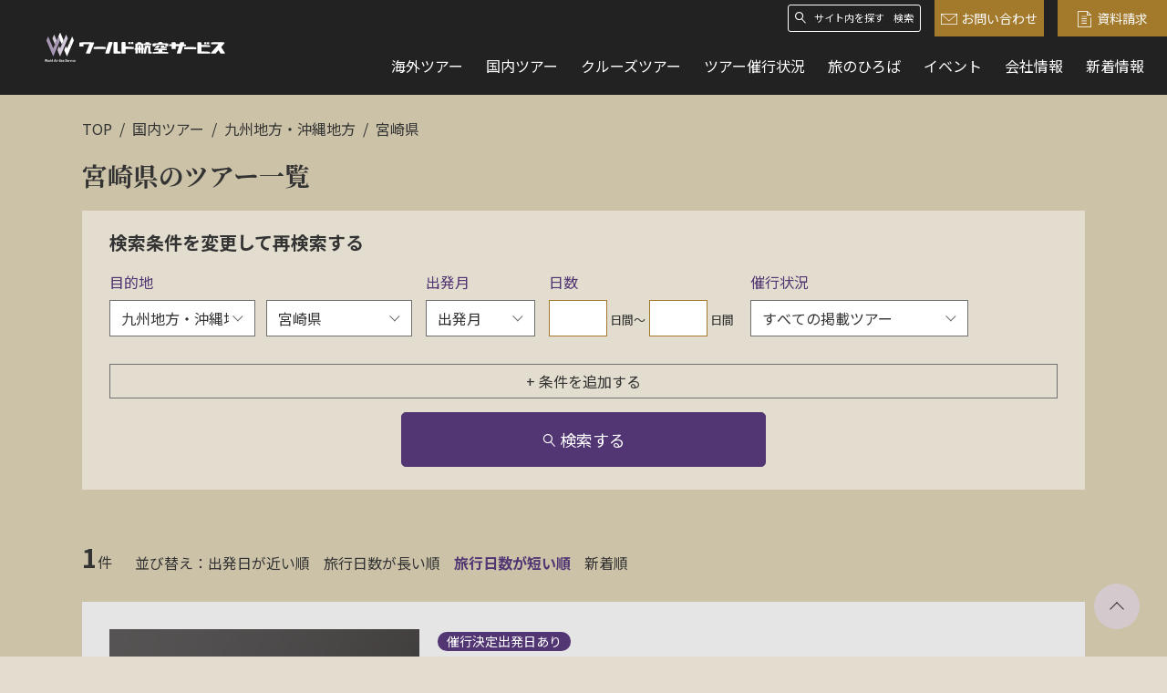

--- FILE ---
content_type: text/html; charset=UTF-8
request_url: https://www.wastours.jp/tour/japan/area/kyusyu-okinawa/t-miyagi-kyusyu-okinawa/?schedule_sort=asc
body_size: 11254
content:
<!DOCTYPE html>
<html lang="ja" dir="ltr">
<head>
	<head prefix="og: http://ogp.me/ns# article: http://ogp.me/ns/article#">
		<meta charset="utf-8">
		<!-- Google Tag Manager -->
		<script>(function(w,d,s,l,i){w[l]=w[l]||[];w[l].push({'gtm.start':
		new Date().getTime(),event:'gtm.js'});var f=d.getElementsByTagName(s)[0],
		j=d.createElement(s),dl=l!='dataLayer'?'&l='+l:'';j.async=true;j.src=
		'https://www.googletagmanager.com/gtm.js?id='+i+dl;f.parentNode.insertBefore(j,f);
		})(window,document,'script','dataLayer','GTM-KTZDH2Z');</script>
		<!-- End Google Tag Manager -->
		<title>宮崎県のツアー・旅行を探す｜ワールド航空サービス</title>
		<meta name="viewport" content="width=device-width,initial-scale=1.0">
		<meta name="format-detection" content="telephone=no">
		<meta http-equiv="X-UA-Compatible" content="IE=Edge">
		<link href="https://fonts.googleapis.com/css2?family=Noto+Sans+JP:wght@400;500;700&family=Noto+Serif+JP:wght@700&display=swap" rel="stylesheet">
		<meta name='robots' content='index, follow, max-image-preview:large, max-snippet:-1, max-video-preview:-1' />

	<!-- This site is optimized with the Yoast SEO plugin v19.14 - https://yoast.com/wordpress/plugins/seo/ -->
	<meta name="description" content="宮崎県 のツアー・旅行をお探しの方はこちらから。ワールド航空サービスは、旅好きの皆様へ「上質の旅」をお届けしています。プロが企画する、深みのある国内旅行をお楽しみください。" />
	<meta name="robots" content="index, follow, max-snippet:-1, max-image-preview:large, max-video-preview:-1" />
	<meta property="og:locale" content="ja_JP" />
	<meta property="og:type" content="article" />
	<meta property="og:title" content="宮崎県 ツアー・旅行を探す | ワールド航空サービス" />
	<meta property="og:description" content="宮崎県 のツアー・旅行をお探しの方はこちらから。ワールド航空サービスは、旅好きの皆様へ「上質の旅」をお届けしています。プロが企画する、深みのある国内旅行をお楽しみください。" />
	<meta property="og:url" content="https://www.wastours.jp/tour/japan/area/kyusyu-okinawa/t-miyagi-kyusyu-okinawa/" />
	<meta property="og:site_name" content="ワールド航空サービス" />
	<meta property="og:image" content="https://www.wastours.jp/wp-content/uploads/2022/04/og.png" />
	<meta property="og:image:width" content="1200" />
	<meta property="og:image:height" content="630" />
	<meta property="og:image:type" content="image/png" />
	<meta name="twitter:card" content="summary_large_image" />
	<script type="application/ld+json" class="yoast-schema-graph">{"@context":"https://schema.org","@graph":[{"@type":"CollectionPage","@id":"https://www.wastours.jp/tour/japan/area/kyusyu-okinawa/t-miyagi-kyusyu-okinawa/","url":"https://www.wastours.jp/tour/japan/area/kyusyu-okinawa/t-miyagi-kyusyu-okinawa/","name":"宮崎県 ツアー・旅行を探す | ワールド航空サービス","isPartOf":{"@id":"https://www.wastours.jp/#website"},"primaryImageOfPage":{"@id":"https://www.wastours.jp/tour/japan/area/kyusyu-okinawa/t-miyagi-kyusyu-okinawa/#primaryimage"},"image":{"@id":"https://www.wastours.jp/tour/japan/area/kyusyu-okinawa/t-miyagi-kyusyu-okinawa/#primaryimage"},"thumbnailUrl":"https://www.wastours.jp/wp-content/uploads/2025/09/SUSHI01-scaled-e1756887871511.jpg","description":"宮崎県 のツアー・旅行をお探しの方はこちらから。ワールド航空サービスは、旅好きの皆様へ「上質の旅」をお届けしています。プロが企画する、深みのある国内旅行をお楽しみください。","breadcrumb":{"@id":"https://www.wastours.jp/tour/japan/area/kyusyu-okinawa/t-miyagi-kyusyu-okinawa/#breadcrumb"},"inLanguage":"ja"},{"@type":"ImageObject","inLanguage":"ja","@id":"https://www.wastours.jp/tour/japan/area/kyusyu-okinawa/t-miyagi-kyusyu-okinawa/#primaryimage","url":"https://www.wastours.jp/wp-content/uploads/2025/09/SUSHI01-scaled-e1756887871511.jpg","contentUrl":"https://www.wastours.jp/wp-content/uploads/2025/09/SUSHI01-scaled-e1756887871511.jpg","width":2560,"height":1235},{"@type":"BreadcrumbList","@id":"https://www.wastours.jp/tour/japan/area/kyusyu-okinawa/t-miyagi-kyusyu-okinawa/#breadcrumb","itemListElement":[{"@type":"ListItem","position":3,"name":"ホーム","item":"https://www.wastours.jp/"},{"@type":"ListItem","position":"2","name":"会社情報","item":"https://www.wastours.jp/corporate/"},{"@type":"ListItem","position":"3","name":"採用情報","item":"https://www.wastours.jp/corporate/recruit/"},{"@type":"ListItem","position":4,"name":"国内ツアー","item":"https://www.wastours.jp/tour/japan/"},{"@type":"ListItem","position":5,"name":"九州地方・沖縄地方","item":"https://www.wastours.jp/tour/japan/area/kyusyu-okinawa/"},{"@type":"ListItem","position":6,"name":"宮崎県"}]},{"@type":"WebSite","@id":"https://www.wastours.jp/#website","url":"https://www.wastours.jp/","name":"ワールド航空サービス","description":"ワールド航空サービスは、旅好きの皆様へ「上質の旅」をお届けしています。プロが企画する、深みのある海外・国内旅行をお楽しみください。","potentialAction":[{"@type":"SearchAction","target":{"@type":"EntryPoint","urlTemplate":"https://www.wastours.jp/?s={search_term_string}"},"query-input":"required name=search_term_string"}],"inLanguage":"ja"}]}</script>
	<!-- / Yoast SEO plugin. -->


<link rel='dns-prefetch' href='//www.wastours.jp' />
<script type="text/javascript">
window._wpemojiSettings = {"baseUrl":"https:\/\/s.w.org\/images\/core\/emoji\/14.0.0\/72x72\/","ext":".png","svgUrl":"https:\/\/s.w.org\/images\/core\/emoji\/14.0.0\/svg\/","svgExt":".svg","source":{"concatemoji":"https:\/\/www.wastours.jp\/wp-includes\/js\/wp-emoji-release.min.js?ver=6.1.9"}};
/*! This file is auto-generated */
!function(e,a,t){var n,r,o,i=a.createElement("canvas"),p=i.getContext&&i.getContext("2d");function s(e,t){var a=String.fromCharCode,e=(p.clearRect(0,0,i.width,i.height),p.fillText(a.apply(this,e),0,0),i.toDataURL());return p.clearRect(0,0,i.width,i.height),p.fillText(a.apply(this,t),0,0),e===i.toDataURL()}function c(e){var t=a.createElement("script");t.src=e,t.defer=t.type="text/javascript",a.getElementsByTagName("head")[0].appendChild(t)}for(o=Array("flag","emoji"),t.supports={everything:!0,everythingExceptFlag:!0},r=0;r<o.length;r++)t.supports[o[r]]=function(e){if(p&&p.fillText)switch(p.textBaseline="top",p.font="600 32px Arial",e){case"flag":return s([127987,65039,8205,9895,65039],[127987,65039,8203,9895,65039])?!1:!s([55356,56826,55356,56819],[55356,56826,8203,55356,56819])&&!s([55356,57332,56128,56423,56128,56418,56128,56421,56128,56430,56128,56423,56128,56447],[55356,57332,8203,56128,56423,8203,56128,56418,8203,56128,56421,8203,56128,56430,8203,56128,56423,8203,56128,56447]);case"emoji":return!s([129777,127995,8205,129778,127999],[129777,127995,8203,129778,127999])}return!1}(o[r]),t.supports.everything=t.supports.everything&&t.supports[o[r]],"flag"!==o[r]&&(t.supports.everythingExceptFlag=t.supports.everythingExceptFlag&&t.supports[o[r]]);t.supports.everythingExceptFlag=t.supports.everythingExceptFlag&&!t.supports.flag,t.DOMReady=!1,t.readyCallback=function(){t.DOMReady=!0},t.supports.everything||(n=function(){t.readyCallback()},a.addEventListener?(a.addEventListener("DOMContentLoaded",n,!1),e.addEventListener("load",n,!1)):(e.attachEvent("onload",n),a.attachEvent("onreadystatechange",function(){"complete"===a.readyState&&t.readyCallback()})),(e=t.source||{}).concatemoji?c(e.concatemoji):e.wpemoji&&e.twemoji&&(c(e.twemoji),c(e.wpemoji)))}(window,document,window._wpemojiSettings);
</script>
<style type="text/css">
img.wp-smiley,
img.emoji {
	display: inline !important;
	border: none !important;
	box-shadow: none !important;
	height: 1em !important;
	width: 1em !important;
	margin: 0 0.07em !important;
	vertical-align: -0.1em !important;
	background: none !important;
	padding: 0 !important;
}
</style>
	<link rel='stylesheet' id='wp-block-library-css' href='https://www.wastours.jp/wp-includes/css/dist/block-library/style.min.css?ver=6.1.9' type='text/css' media='all' />
<link rel='stylesheet' id='classic-theme-styles-css' href='https://www.wastours.jp/wp-includes/css/classic-themes.min.css?ver=1' type='text/css' media='all' />
<style id='global-styles-inline-css' type='text/css'>
body{--wp--preset--color--black: #000000;--wp--preset--color--cyan-bluish-gray: #abb8c3;--wp--preset--color--white: #ffffff;--wp--preset--color--pale-pink: #f78da7;--wp--preset--color--vivid-red: #cf2e2e;--wp--preset--color--luminous-vivid-orange: #ff6900;--wp--preset--color--luminous-vivid-amber: #fcb900;--wp--preset--color--light-green-cyan: #7bdcb5;--wp--preset--color--vivid-green-cyan: #00d084;--wp--preset--color--pale-cyan-blue: #8ed1fc;--wp--preset--color--vivid-cyan-blue: #0693e3;--wp--preset--color--vivid-purple: #9b51e0;--wp--preset--gradient--vivid-cyan-blue-to-vivid-purple: linear-gradient(135deg,rgba(6,147,227,1) 0%,rgb(155,81,224) 100%);--wp--preset--gradient--light-green-cyan-to-vivid-green-cyan: linear-gradient(135deg,rgb(122,220,180) 0%,rgb(0,208,130) 100%);--wp--preset--gradient--luminous-vivid-amber-to-luminous-vivid-orange: linear-gradient(135deg,rgba(252,185,0,1) 0%,rgba(255,105,0,1) 100%);--wp--preset--gradient--luminous-vivid-orange-to-vivid-red: linear-gradient(135deg,rgba(255,105,0,1) 0%,rgb(207,46,46) 100%);--wp--preset--gradient--very-light-gray-to-cyan-bluish-gray: linear-gradient(135deg,rgb(238,238,238) 0%,rgb(169,184,195) 100%);--wp--preset--gradient--cool-to-warm-spectrum: linear-gradient(135deg,rgb(74,234,220) 0%,rgb(151,120,209) 20%,rgb(207,42,186) 40%,rgb(238,44,130) 60%,rgb(251,105,98) 80%,rgb(254,248,76) 100%);--wp--preset--gradient--blush-light-purple: linear-gradient(135deg,rgb(255,206,236) 0%,rgb(152,150,240) 100%);--wp--preset--gradient--blush-bordeaux: linear-gradient(135deg,rgb(254,205,165) 0%,rgb(254,45,45) 50%,rgb(107,0,62) 100%);--wp--preset--gradient--luminous-dusk: linear-gradient(135deg,rgb(255,203,112) 0%,rgb(199,81,192) 50%,rgb(65,88,208) 100%);--wp--preset--gradient--pale-ocean: linear-gradient(135deg,rgb(255,245,203) 0%,rgb(182,227,212) 50%,rgb(51,167,181) 100%);--wp--preset--gradient--electric-grass: linear-gradient(135deg,rgb(202,248,128) 0%,rgb(113,206,126) 100%);--wp--preset--gradient--midnight: linear-gradient(135deg,rgb(2,3,129) 0%,rgb(40,116,252) 100%);--wp--preset--duotone--dark-grayscale: url('#wp-duotone-dark-grayscale');--wp--preset--duotone--grayscale: url('#wp-duotone-grayscale');--wp--preset--duotone--purple-yellow: url('#wp-duotone-purple-yellow');--wp--preset--duotone--blue-red: url('#wp-duotone-blue-red');--wp--preset--duotone--midnight: url('#wp-duotone-midnight');--wp--preset--duotone--magenta-yellow: url('#wp-duotone-magenta-yellow');--wp--preset--duotone--purple-green: url('#wp-duotone-purple-green');--wp--preset--duotone--blue-orange: url('#wp-duotone-blue-orange');--wp--preset--font-size--small: 13px;--wp--preset--font-size--medium: 20px;--wp--preset--font-size--large: 36px;--wp--preset--font-size--x-large: 42px;--wp--preset--spacing--20: 0.44rem;--wp--preset--spacing--30: 0.67rem;--wp--preset--spacing--40: 1rem;--wp--preset--spacing--50: 1.5rem;--wp--preset--spacing--60: 2.25rem;--wp--preset--spacing--70: 3.38rem;--wp--preset--spacing--80: 5.06rem;}:where(.is-layout-flex){gap: 0.5em;}body .is-layout-flow > .alignleft{float: left;margin-inline-start: 0;margin-inline-end: 2em;}body .is-layout-flow > .alignright{float: right;margin-inline-start: 2em;margin-inline-end: 0;}body .is-layout-flow > .aligncenter{margin-left: auto !important;margin-right: auto !important;}body .is-layout-constrained > .alignleft{float: left;margin-inline-start: 0;margin-inline-end: 2em;}body .is-layout-constrained > .alignright{float: right;margin-inline-start: 2em;margin-inline-end: 0;}body .is-layout-constrained > .aligncenter{margin-left: auto !important;margin-right: auto !important;}body .is-layout-constrained > :where(:not(.alignleft):not(.alignright):not(.alignfull)){max-width: var(--wp--style--global--content-size);margin-left: auto !important;margin-right: auto !important;}body .is-layout-constrained > .alignwide{max-width: var(--wp--style--global--wide-size);}body .is-layout-flex{display: flex;}body .is-layout-flex{flex-wrap: wrap;align-items: center;}body .is-layout-flex > *{margin: 0;}:where(.wp-block-columns.is-layout-flex){gap: 2em;}.has-black-color{color: var(--wp--preset--color--black) !important;}.has-cyan-bluish-gray-color{color: var(--wp--preset--color--cyan-bluish-gray) !important;}.has-white-color{color: var(--wp--preset--color--white) !important;}.has-pale-pink-color{color: var(--wp--preset--color--pale-pink) !important;}.has-vivid-red-color{color: var(--wp--preset--color--vivid-red) !important;}.has-luminous-vivid-orange-color{color: var(--wp--preset--color--luminous-vivid-orange) !important;}.has-luminous-vivid-amber-color{color: var(--wp--preset--color--luminous-vivid-amber) !important;}.has-light-green-cyan-color{color: var(--wp--preset--color--light-green-cyan) !important;}.has-vivid-green-cyan-color{color: var(--wp--preset--color--vivid-green-cyan) !important;}.has-pale-cyan-blue-color{color: var(--wp--preset--color--pale-cyan-blue) !important;}.has-vivid-cyan-blue-color{color: var(--wp--preset--color--vivid-cyan-blue) !important;}.has-vivid-purple-color{color: var(--wp--preset--color--vivid-purple) !important;}.has-black-background-color{background-color: var(--wp--preset--color--black) !important;}.has-cyan-bluish-gray-background-color{background-color: var(--wp--preset--color--cyan-bluish-gray) !important;}.has-white-background-color{background-color: var(--wp--preset--color--white) !important;}.has-pale-pink-background-color{background-color: var(--wp--preset--color--pale-pink) !important;}.has-vivid-red-background-color{background-color: var(--wp--preset--color--vivid-red) !important;}.has-luminous-vivid-orange-background-color{background-color: var(--wp--preset--color--luminous-vivid-orange) !important;}.has-luminous-vivid-amber-background-color{background-color: var(--wp--preset--color--luminous-vivid-amber) !important;}.has-light-green-cyan-background-color{background-color: var(--wp--preset--color--light-green-cyan) !important;}.has-vivid-green-cyan-background-color{background-color: var(--wp--preset--color--vivid-green-cyan) !important;}.has-pale-cyan-blue-background-color{background-color: var(--wp--preset--color--pale-cyan-blue) !important;}.has-vivid-cyan-blue-background-color{background-color: var(--wp--preset--color--vivid-cyan-blue) !important;}.has-vivid-purple-background-color{background-color: var(--wp--preset--color--vivid-purple) !important;}.has-black-border-color{border-color: var(--wp--preset--color--black) !important;}.has-cyan-bluish-gray-border-color{border-color: var(--wp--preset--color--cyan-bluish-gray) !important;}.has-white-border-color{border-color: var(--wp--preset--color--white) !important;}.has-pale-pink-border-color{border-color: var(--wp--preset--color--pale-pink) !important;}.has-vivid-red-border-color{border-color: var(--wp--preset--color--vivid-red) !important;}.has-luminous-vivid-orange-border-color{border-color: var(--wp--preset--color--luminous-vivid-orange) !important;}.has-luminous-vivid-amber-border-color{border-color: var(--wp--preset--color--luminous-vivid-amber) !important;}.has-light-green-cyan-border-color{border-color: var(--wp--preset--color--light-green-cyan) !important;}.has-vivid-green-cyan-border-color{border-color: var(--wp--preset--color--vivid-green-cyan) !important;}.has-pale-cyan-blue-border-color{border-color: var(--wp--preset--color--pale-cyan-blue) !important;}.has-vivid-cyan-blue-border-color{border-color: var(--wp--preset--color--vivid-cyan-blue) !important;}.has-vivid-purple-border-color{border-color: var(--wp--preset--color--vivid-purple) !important;}.has-vivid-cyan-blue-to-vivid-purple-gradient-background{background: var(--wp--preset--gradient--vivid-cyan-blue-to-vivid-purple) !important;}.has-light-green-cyan-to-vivid-green-cyan-gradient-background{background: var(--wp--preset--gradient--light-green-cyan-to-vivid-green-cyan) !important;}.has-luminous-vivid-amber-to-luminous-vivid-orange-gradient-background{background: var(--wp--preset--gradient--luminous-vivid-amber-to-luminous-vivid-orange) !important;}.has-luminous-vivid-orange-to-vivid-red-gradient-background{background: var(--wp--preset--gradient--luminous-vivid-orange-to-vivid-red) !important;}.has-very-light-gray-to-cyan-bluish-gray-gradient-background{background: var(--wp--preset--gradient--very-light-gray-to-cyan-bluish-gray) !important;}.has-cool-to-warm-spectrum-gradient-background{background: var(--wp--preset--gradient--cool-to-warm-spectrum) !important;}.has-blush-light-purple-gradient-background{background: var(--wp--preset--gradient--blush-light-purple) !important;}.has-blush-bordeaux-gradient-background{background: var(--wp--preset--gradient--blush-bordeaux) !important;}.has-luminous-dusk-gradient-background{background: var(--wp--preset--gradient--luminous-dusk) !important;}.has-pale-ocean-gradient-background{background: var(--wp--preset--gradient--pale-ocean) !important;}.has-electric-grass-gradient-background{background: var(--wp--preset--gradient--electric-grass) !important;}.has-midnight-gradient-background{background: var(--wp--preset--gradient--midnight) !important;}.has-small-font-size{font-size: var(--wp--preset--font-size--small) !important;}.has-medium-font-size{font-size: var(--wp--preset--font-size--medium) !important;}.has-large-font-size{font-size: var(--wp--preset--font-size--large) !important;}.has-x-large-font-size{font-size: var(--wp--preset--font-size--x-large) !important;}
.wp-block-navigation a:where(:not(.wp-element-button)){color: inherit;}
:where(.wp-block-columns.is-layout-flex){gap: 2em;}
.wp-block-pullquote{font-size: 1.5em;line-height: 1.6;}
</style>
<link rel='stylesheet' id='style-css' href='https://www.wastours.jp/assets/css/style.css?ver=1.6.6' type='text/css' media='all' />
<script type='text/javascript' src='https://www.wastours.jp/wp-includes/js/jquery/jquery.min.js?ver=3.6.1' id='jquery-core-js'></script>
<script type='text/javascript' src='https://www.wastours.jp/wp-includes/js/jquery/jquery-migrate.min.js?ver=3.3.2' id='jquery-migrate-js'></script>
<link rel="https://api.w.org/" href="https://www.wastours.jp/wp-json/" /><link rel="alternate" type="application/json" href="https://www.wastours.jp/wp-json/wp/v2/area/54" /><link rel="EditURI" type="application/rsd+xml" title="RSD" href="https://www.wastours.jp/xmlrpc.php?rsd" />
<link rel="wlwmanifest" type="application/wlwmanifest+xml" href="https://www.wastours.jp/wp-includes/wlwmanifest.xml" />
<meta name="generator" content="WordPress 6.1.9" />
		<link rel="apple-touch-icon" sizes="120x120" href="https://www.wastours.jp/apple-touch-icon-120x120.png">
		<link rel="apple-touch-icon" sizes="152x152" href="https://www.wastours.jp/apple-touch-icon-152x152.png">
		<link rel="apple-touch-icon" sizes="180x180" href="https://www.wastours.jp/apple-touch-icon-180x180.png">
		<link rel="mask-icon" href="https://www.wastours.jp/mask-icon.svg" color="#000000">
		<link rel="manifest" href="https://www.wastours.jp/manifest.json">
		<meta name="msapplication-TileColor" content="#000000">
		<meta name="msapplication-TileImage" content="/mstile-144x144.png">
		<link rel="canonical" href="https://www.wastours.jp/tour/japan/area/kyusyu-okinawa/t-miyagi-kyusyu-okinawa/?schedule_sort=asc" />
		<script src="https://asset.c-rings.net/script/cr_web_access-2.0.0.min.js" type="text/javascript"></script>
			</head>
<body>
<!-- Google Tag Manager (noscript) -->
<noscript><iframe src="https://www.googletagmanager.com/ns.html?id=GTM-KTZDH2Z"
height="0" width="0" style="display:none;visibility:hidden"></iframe></noscript>
<!-- End Google Tag Manager (noscript) -->
<div id="top" class="l-page">
	<header role="banner" class="l-header">
		<div class="l-header__row">
			<h1 class="l-header__ci"><a href="https://www.wastours.jp/"><img loading="lazy" src="https://www.wastours.jp/assets/images/logo.svg" alt="ワールド航空サービス" width="235" height="42"></a></h1>
			<div class="l-header__column u-pc">
				<div class="l-header__util">
					<div class="p-search -header">
						<form action="https://www.wastours.jp/" method="get" class="p-search__form">
							<input name="s" type="text" placeholder="サイト内を探す" class="p-search__text">
							<button type="submit" class="p-search__button">検索</button>
							<i class="icon-font icon-font-icon_search" aria-hidden="true"></i>
						</form>
					</div>
					<div class="l-header__sub">
						<ul class="l-header__subList">
							<li class="l-header__subItem -button"><a href="https://www.wastours.jp/contact/" class="c-button -primary"><i class="icon-font icon-font-icon_mail" aria-hidden="true"></i>お問い合わせ</a></li>
							<li class="l-header__subItem -button"><a href="https://www.wastours.jp/pamphlet/" class="c-button -primary"><i class="icon-font icon-font-icon_document" aria-hidden="true"></i>資料請求</a></li>
						</ul>
					</div>
				</div>
				<nav class="l-global">
					<ul class="l-global__list">
						<li class="l-global__item"><a href="https://www.wastours.jp/tour/abroad/" class="l-global__link u-link">海外ツアー</a></li>
						<li class="l-global__item"><a href="https://www.wastours.jp/tour/japan/" class="l-global__link u-link">国内ツアー</a></li>
						<li class="l-global__item"><a href="https://www.wastours.jp/cruise/" class="l-global__link u-link">クルーズツアー</a></li>
						<li class="l-global__item"><a href="https://www.wastours.jp/held/" class="l-global__link u-link">ツアー催行状況</a></li>
						<li class="l-global__item"><a href="https://www.wastours.jp/contents/" class="l-global__link u-link">旅のひろば</a></li>
						<li class="l-global__item"><a href="https://www.wastours.jp/event/" class="l-global__link u-link">イベント</a></li>
						<li class="l-global__item"><a href="https://www.wastours.jp/corporate/" class="l-global__link u-link">会社情報</a></li>
						<li class="l-global__item"><a href="https://www.wastours.jp/news/" class="l-global__link u-link">新着情報</a></li>
						<li class="l-global__item -button"><a href="https://www.wastours.jp/contact/" class="c-button -primary"><i class="icon-font icon-font-icon_mail" aria-hidden="true"></i>お問い合わせ</a></li>
					</ul>
				</nav>
			</div>
			<div class="l-header__column u-sp">
				<div class="l-header__link">
					<ul class="l-header__linkList">
						<li class="l-header__linkItem"><a href="https://www.wastours.jp/contact/" class="l-header__linkText"><i class="icon-font icon-font-icon_mail" aria-hidden="true"></i>問合せ</a></li>
						<li class="l-header__linkItem"><a href="tel:0335014111" class="l-header__linkText"><i class="icon-font icon-font-icon_tel" aria-hidden="true"></i>お電話</a></li>
						<li class="l-header__linkItem">
							<button role="tab" aria-expanded="false" aria-selected="false" aria-controls="global" class="l-header__menu js-menu-toggle"><span class="l-header__menuBlock"><i></i><i></i><i></i></span><span class="-close">メニュー</span><span class="-open">閉じる</span></button>
						</li>
					</ul>
				</div>
				<nav class="l-global" id="global" aria-hidden="true">
					<ul class="l-global__list">
						<li class="l-global__item"><a href="https://www.wastours.jp/tour/abroad/" class="l-global__link">海外ツアー</a></li>
						<li class="l-global__item"><a href="https://www.wastours.jp/tour/japan/" class="l-global__link">国内ツアー</a></li>
						<li class="l-global__item"><a href="https://www.wastours.jp/cruise/" class="l-global__link u-link">クルーズツアー</a></li>
						<li class="l-global__item"><a href="https://www.wastours.jp/held/" class="l-global__link u-link">ツアー催行状況</a></li>
						<li class="l-global__item"><a href="https://www.wastours.jp/contents/" class="l-global__link">旅のひろば</a></li>
						<li class="l-global__item"><a href="https://www.wastours.jp/event/" class="l-global__link">イベント</a></li>
						<li class="l-global__item"><a href="https://www.wastours.jp/news/" class="l-global__link">新着情報</a></li>
						<li class="l-global__item"><a href="https://www.wastours.jp/corporate/" class="l-global__link">会社情報</a></li>
					</ul>
					<ul class="l-global__action">
						<li class="l-global__actionItem"><a href="https://www.wastours.jp/contact/" class="c-button -primary"><i class="icon-font icon-font-icon_mail" aria-hidden="true"></i>お問い合わせ</a></li>
						<li class="l-global__actionItem"><a href="https://www.wastours.jp/pamphlet/" class="c-button -primary"><i class="icon-font icon-font-icon_document" aria-hidden="true"></i>資料請求</a></li>
						<li class="l-global__actionItem"><a href="tel:0335014111" class="c-button -main -invert"><i class="icon-font icon-font-icon_tel-outline" aria-hidden="true"></i>電話にてお問い合わせ</a></li>
					</ul>
					<div class="p-search -header">
						<form action="https://www.wastours.jp/" method="get" class="p-search__form">
							<input name="s" type="text" placeholder="サイト内を探す" class="p-search__text">
							<button type="submit" class="p-search__button">検索</button>
							<i class="icon-font icon-font-icon_search" aria-hidden="true"></i>
						</form>
					</div>
				</nav>
			</div>
		</div>
		<div class="l-header__nav u-sp">
			<ul class="l-header__navList">
				<li class="l-header__navItem"><a href="https://www.wastours.jp/tour/abroad/" class="l-header__navLink">海外ツアー</a></li>
				<li class="l-header__navItem"><a href="https://www.wastours.jp/tour/japan/" class="l-header__navLink">国内ツアー</a></li>
			</ul>
		</div>
	</header>	<main role="main">
		<div class="p-background">
			<div class="l-container">
					<div class="l-breadcrumb">
		<ul class="l-breadcrumb__list">
			<li class="l-breadcrumb__item"><a href="https://www.wastours.jp/">TOP</a></li>
<li class="l-breadcrumb__item"><a href="https://www.wastours.jp/tour/japan/">国内ツアー</a></li>
<li class="l-breadcrumb__item"><a href="https://www.wastours.jp/tour/japan/area/kyusyu-okinawa/">九州地方・沖縄地方</a></li>
<li class="l-breadcrumb__item"><span>宮崎県</span></li>		</ul>
	</div>
				<h1 class="c-heading -search">宮崎県のツアー一覧</h1>
										<form action="https://www.wastours.jp/tour/japan_search/" method="get">
	<input type="hidden" name="departure_sort" value="asc">
	<div class="p-research js-research">
		<h2 class="p-research__title">検索条件を変更して再検索する</h2>
		<div class="p-research__block">
			<div class="p-research__row">
				<div class="p-research__column">
					<h3 class="p-research__category">目的地</h3>
					<div class="p-research__controls">
						<div class="c-select -large">
							<select name="area" id="js_area">
								<option value="">エリア</option>
																<option value="2">北海道地方</option>
																<option value="4">東北地方</option>
																<option value="11">関東地方</option>
																<option value="19">中部地方</option>
																<option value="29">関西地方</option>
																<option value="37">中国地方</option>
																<option value="43">四国地方</option>
																<option value="48" selected="selected">九州地方・沖縄地方</option>
																<option value="179">鉄道の旅</option>
																<option value="180">クルーズの旅</option>
															</select>
						</div>
												<div class="c-select -large">
							<select name="area2" id="js_area2">
								<option value="">都道府県</option>
<optgroup label="北海道地方" class="-odd">								<option value="3">北海道</option>
</optgroup><optgroup label="東北地方" class="-even">								<option value="5">青森県</option>
								<option value="8">秋田県</option>
								<option value="6">岩手県</option>
								<option value="9">山形県</option>
								<option value="7">宮城県</option>
								<option value="10">福島県</option>
</optgroup><optgroup label="関東地方" class="-even">								<option value="17">東京都</option>
</optgroup><optgroup label="東京都" class="-odd">								<option value="188">小笠原諸島</option>
								<option value="18">神奈川県</option>
								<option value="16">千葉県</option>
								<option value="12">茨城県</option>
								<option value="13">栃木県</option>
								<option value="14">群馬県</option>
</optgroup><optgroup label="中部地方" class="-odd">								<option value="28">愛知県</option>
								<option value="26">岐阜県</option>
								<option value="27">静岡県</option>
								<option value="25">長野県</option>
								<option value="20">新潟県</option>
								<option value="21">富山県</option>
								<option value="22">石川県</option>
</optgroup><optgroup label="関西地方" class="-even">								<option value="33">大阪府</option>
								<option value="32">京都府</option>
								<option value="34">兵庫県</option>
								<option value="35">奈良県</option>
								<option value="31">滋賀県</option>
								<option value="36">和歌山県</option>
								<option value="30">三重県</option>
</optgroup><optgroup label="中国地方" class="-odd">								<option value="41">広島県</option>
								<option value="40">岡山県</option>
								<option value="42">山口県</option>
								<option value="39">島根県</option>
</optgroup><optgroup label="四国地方" class="-odd">								<option value="45">香川県</option>
								<option value="44">徳島県</option>
								<option value="46">愛媛県</option>
								<option value="47">高知県</option>
</optgroup><optgroup label="九州地方・沖縄地方" class="-odd">								<option value="49">福岡県</option>
								<option value="50">佐賀県</option>
								<option value="51">長崎県</option>
								<option value="53">大分県</option>
								<option value="52">熊本県</option>
								<option value="54" selected="selected">宮崎県</option>
								<option value="55">鹿児島県</option>
								<option value="56">沖縄県</option>
</optgroup>							</select>
						</div>
					</div>
					<!-- /.p-research__column -->
					<script type="text/javascript">
						jQuery(function($){
							$('#js_area').change(function() {
								// 選択されているvalue属性値を取り出す
								var val = $(this).val();
								$.ajax({
									type: 'POST',
									url: ad_url.ajax_url,
									dataType: 'html',
									data: {
										'action': 'get_area2_data_ajax_php',
										'term_id': val,
//									'nonce': '//'
									}
								}).done(function(data){
									$("#js_area2").html(data);
								});
							});
						});
					</script>
				</div>
				<div class="p-research__column">
					<h3 class="p-research__category">出発月</h3>
					<div class="p-research__controls">
						<div class="c-select -medium">
							<select name="start_date">
								<option value="">出発月</option>
																<option value="202601">01月</option>
																<option value="202602">02月</option>
																<option value="202603">03月</option>
																<option value="202604">04月</option>
																<option value="202605">05月</option>
																<option value="202606">06月</option>
																<option value="202607">07月</option>
																<option value="202608">08月</option>
																<option value="202609">09月</option>
																<option value="202610">10月</option>
																<option value="202611">11月</option>
																<option value="202612">12月</option>
																<option value="after202701">2027年01月以降</option>
															</select>
						</div>
					</div>
					<!-- /.p-research__column -->
				</div>
				<div class="p-research__column">
					<h3 class="p-research__category">日数</h3>
					<div class="p-research__controls">
						<div class="c-text -small"><input type="text" name="tour_date_low" value=""><span class="c-text__unit">日間〜</span></div>
						<div class="c-text -small"><input type="text" name="tour_date_high" value=""><span class="c-text__unit">日間</span></div>
					</div>
					<!-- /.p-research__column -->
				</div>
				<div class="p-research__column">
					<h3 class="p-research__category">催行状況</h3>
					<div class="p-research__controls">
						<div class="c-select">
							<select name="status">
								<option value="na">すべての掲載ツアー</option>
								<option value="all">催行決定/催行間近のツアー</option>
								<option value="held">催行決定</option>
								<option value="few-left">催行決定/残席わずか</option>
								<option value="wait-cancel">催行決定/キャンセル待ち</option>
								<option value="please-contact">催行決定/要問い合わせ</option>
								<option value="soon">催行間近</option>
							</select>
						</div>
					</div>
					<!-- /.p-research__column -->
				</div>
				<!-- /.p-research__row -->
			</div>
			<!-- /.p-research__block -->
		</div>
		<div class="p-research__add">
			<button type="button" class="p-research__addButton js-research-toggle" role="tab" aria-expanded="false" aria-selected="false" aria-controls="research__add">+ 条件を追加する</button>
			<div class="p-research__addPanel" id="research__add" aria-hidden="true">
				<div class="p-research__addInner">
					
										<div class="p-condition__addInner">
						<h4 class="p-research__addTitle">目的</h4>
						<ul class="p-checkboxList">
															<li class="p-checkboxList__item"><label class="c-checkbox"><input type="checkbox" name="purpose[]" value="245"><span class="c-checkbox__text">特別企画・キャンペーン企画</span></label></li>
															<li class="p-checkboxList__item"><label class="c-checkbox"><input type="checkbox" name="purpose[]" value="307"><span class="c-checkbox__text">特集・ニッポンの南を旅する</span></label></li>
															<li class="p-checkboxList__item"><label class="c-checkbox"><input type="checkbox" name="purpose[]" value="63"><span class="c-checkbox__text">自然満喫</span></label></li>
															<li class="p-checkboxList__item"><label class="c-checkbox"><input type="checkbox" name="purpose[]" value="242"><span class="c-checkbox__text">自然を歩く旅</span></label></li>
															<li class="p-checkboxList__item"><label class="c-checkbox"><input type="checkbox" name="purpose[]" value="306"><span class="c-checkbox__text">年末年始の旅</span></label></li>
															<li class="p-checkboxList__item"><label class="c-checkbox"><input type="checkbox" name="purpose[]" value="226"><span class="c-checkbox__text">こだわりの宿・ホテル</span></label></li>
															<li class="p-checkboxList__item"><label class="c-checkbox"><input type="checkbox" name="purpose[]" value="237"><span class="c-checkbox__text">食を楽しむ</span></label></li>
															<li class="p-checkboxList__item"><label class="c-checkbox"><input type="checkbox" name="purpose[]" value="239"><span class="c-checkbox__text">鉄道・列車</span></label></li>
															<li class="p-checkboxList__item"><label class="c-checkbox"><input type="checkbox" name="purpose[]" value="248"><span class="c-checkbox__text">美術・工芸</span></label></li>
															<li class="p-checkboxList__item"><label class="c-checkbox"><input type="checkbox" name="purpose[]" value="190"><span class="c-checkbox__text">伝統文化</span></label></li>
															<li class="p-checkboxList__item"><label class="c-checkbox"><input type="checkbox" name="purpose[]" value="244"><span class="c-checkbox__text">歴史文化</span></label></li>
															<li class="p-checkboxList__item"><label class="c-checkbox"><input type="checkbox" name="purpose[]" value="238"><span class="c-checkbox__text">日本の祭り・伝統行事</span></label></li>
															<li class="p-checkboxList__item"><label class="c-checkbox"><input type="checkbox" name="purpose[]" value="243"><span class="c-checkbox__text">クルーズ</span></label></li>
													</ul>
					</div>
					
										<div class="p-condition__addInner">
					<h4 class="p-research__addTitle">こだわり条件</h4>
					<ul class="p-checkboxList">
												<li class="p-checkboxList__item"><label class="c-checkbox"><input type="checkbox" name="conditions[]" value="73"><span class="c-checkbox__text">同一ホテル3連泊以上</span></label></li>
												<li class="p-checkboxList__item"><label class="c-checkbox"><input type="checkbox" name="conditions[]" value="247"><span class="c-checkbox__text">4泊5日以上</span></label></li>
											</ul>
					</div>
										<button type="button" class="p-research__closeButton js-research-toggle -tour" role="tab" aria-expanded="false" aria-selected="false" aria-controls="research__add">- 条件を閉じる</button>
				</div>
			</div>
		</div>
		<p class="p-research__button"><button class="c-button -primary"><i class="icon-font icon-font-icon_search" aria-hidden="true"></i>検索する</button></p>
	</div>
</form>				<div class="p-sort">
					<div class="p-sort__row">
						<p class="p-sort__number"><span class="-number">1</span>件</p>
						<dl class="p-sort__list">
	<dt>並び替え：</dt>
	<dd><a href="https://www.wastours.jp/tour/japan/area/kyusyu-okinawa/t-miyagi-kyusyu-okinawa/?&departure_sort=asc">出発日が近い順</a></dd>
	<dd><a href="https://www.wastours.jp/tour/japan/area/kyusyu-okinawa/t-miyagi-kyusyu-okinawa/?&schedule_sort=desc">旅行日数が長い順</a></dd>
	<dd><a href="https://www.wastours.jp/tour/japan/area/kyusyu-okinawa/t-miyagi-kyusyu-okinawa/?&schedule_sort=asc" class="-active">旅行日数が短い順</a></dd>
	<dd><a href="https://www.wastours.jp/tour/japan/area/kyusyu-okinawa/t-miyagi-kyusyu-okinawa/?">新着順</a></dd>
</dl>					</div>
					<!-- /.p-sort -->
				</div>
								<div class="p-result">
					<div class="p-result__item">
	<a href="https://www.wastours.jp/tour/japan/538794/" class="p-result__link u-opacity -close-tour">
		<div class="p-result__row">
			<figure class="p-result__image"><img loading="lazy" src="https://www.wastours.jp/wp-content/uploads/2025/09/SUSHI01-scaled-e1756887871511-376x222.jpg" alt="鮨ガストロノミー　一心鮨 光洋と高千穂の旅【4日間】" width="360"></figure>
			<div class="p-result__body">
				<div class="p-tag">
											<div class="p-tag__status">
							<span class="has-held">催行決定出発日あり</span>
						</div>
																<ul class="p-tag__list">
															<li class="p-tag__item"><span class="p-tag__text">宮崎県</span></li>
															<li class="p-tag__item"><span class="p-tag__text">九州地方・沖縄地方</span></li>
													</ul>
									</div>
				<p class="p-result__tagline"><img src="https://www.wastours.jp/wp-content/uploads/2021/06/098319e35e11c05ef33367ed9830894e.png " width="70px" height="auto" style="margin-right:20px;"><span style=vertical-align:bottom;> 地方の美食学＋旅　特別編 </span></p>
				<h2 class="p-result__title">鮨ガストロノミー　一心鮨 光洋と高千穂の旅【4日間】</h2>
<p class="p-result__date">出発日：		1月20日（火）
		</p>				<div class="p-result__info">
					<div class="p-result__column">
													<p>旅行代金：￥265,000																																							</p>
											</div>
					<div class="p-result__column">
						<div class="p-result__row2">
							<div class="p-result__period">4日間</div>
							<p class="p-result__meeting"><i class="icon-font icon-font-icon_marker" aria-hidden="true"></i>羽田空港集合</p>
						</div>
						<p class="p-result__meet">※熊本空港合流/宮崎空港離団可能</p>						<p class="p-result__button"><span class="c-button -primary -arrow">ツアー詳細を見る</span></p>
					</div>
				</div>
			</div>
		</div>
	</a>
	<!-- /.p-result__item -->
</div>												<!-- /.p-result -->
									</div>
				<!-- /.l-container -->
			</div>
		</div>
		<div class="p-conversion" id="cv">
	<div class="l-container -small">
		<h2 class="p-conversion__title">お気軽にお問い合わせください</h2>
		<ul class="p-conversion__list">
			<li class="p-conversion__item"><a href="https://www.wastours.jp/contact/" class="c-button -primary"><i class="icon-font icon-font-icon_mail" aria-hidden="true"></i>お問い合わせ</a></li>
			<li class="p-conversion__item"><a href="https://www.wastours.jp/pamphlet/" class="c-button -primary"><i class="icon-font icon-font-icon_document" aria-hidden="true"></i>資料請求</a></li>
			<li class="p-conversion__item"><a href="https://www.wastours.jp/shop/" class="c-button -main"><i class="icon-font icon-font-icon_shop" aria-hidden="true"></i>店舗一覧</a></li>
		</ul>
		<div class="p-tel">
			<div class="p-tel__row">
				<div class="p-tel__intro">
					<h3 class="p-tel__title"><i class="icon-font icon-font-icon_tel" aria-hidden="true"></i>電話相談はこちら</h3>
					<p class="p-tel__info">受付時間：午前9:30～午後5:30</p>
				</div>
				<div class="p-tel__body">
					<dl class="p-tel__list">
						<div class="p-tel__item">
							<dt class="p-tel__city">東京</dt>
							<dd class="p-tel__number"><a href="tel:0335014111" class="p-tel__link">03-3501-4111</a></dd>
						</div>
						<div class="p-tel__item">
							<dt class="p-tel__city">大阪</dt>
							<dd class="p-tel__number"><a href="tel:0663430111" class="p-tel__link">06-6343-0111</a></dd>
						</div>
						<div class="p-tel__item">
							<dt class="p-tel__city">名古屋</dt>
							<dd class="p-tel__number"><a href="tel:0522522110" class="p-tel__link">052-252-2110</a></dd>
						</div>
						<div class="p-tel__item">
							<dt class="p-tel__city">九州</dt>
							<dd class="p-tel__number"><a href="tel:0924730111" class="p-tel__link">092-473-0111</a></dd>
						</div>
						<div class="p-tel__item">
							<dt class="p-tel__city">札幌</dt>
							<dd class="p-tel__number"><a href="tel:0112329111" class="p-tel__link">011-232-9111</a></dd>
						</div>
						<div class="p-tel__item">
							<dt class="p-tel__city">湘南</dt>
							<dd class="p-tel__number"><a href="tel:0466270111" class="p-tel__link">0466-27-0111</a></dd>
						</div>
					</dl>
				</div>
			</div>
		</div>
	</div>
</div>	</main>

























<footer role="contentinfo" class="l-footer">
	<div class="l-footer__pagetop">
		<a href="#top" class="js-scroll"><p><span>ページTOPへ</span></p></a>
	</div>
		<nav class="l-footer__nav">
		<div class="l-container">
			<div class="l-footer__navRow">
				<div class="l-footer__navBlock js-accordion" data-device="sp">
					<p class="l-footer__navCategory"><a href="https://www.wastours.jp/tour/abroad/" class="l-footer__navTitle u-opacity -arrow">海外ツアー</a></p>
					<p class="l-footer__navCategory"><a href="https://www.wastours.jp/tour/japan/" class="l-footer__navTitle u-opacity -arrow">国内ツアー</a></p>
					<p class="l-footer__navCategory"><a href="https://www.wastours.jp/cruise/" class="l-footer__navTitle u-opacity -arrow">クルーズツアー</a></p>
					<p class="l-footer__navCategory"><a href="https://www.wastours.jp/corporate/" class="l-footer__navTitle u-opacity">会社情報</a><button role="tab" aria-expanded="false" aria-selected="false" aria-controls="footer__nav1" aria-label="会社情報メニュー" class="l-footer__button u-sp js-accordion-toggle"></button></p>
					<ul class="l-footer__navList" id="footer__nav1">
						<li class="l-footer__navItem"><a href="https://www.wastours.jp/corporate/company/" class="l-footer__navLink u-opacity">会社概要</a></li>
						<li class="l-footer__navItem"><a href="https://www.wastours.jp/corporate/project/" class="l-footer__navLink u-opacity">様々な取り組み</a></li>
					</ul>
					<p class="l-footer__navCategory"><a href="https://www.wastours.jp/news/" class="l-footer__navTitle u-opacity -arrow">新着情報</a></p>
				</div>
				<div class="l-footer__navBlock js-accordion" data-device="sp">
					<p class="l-footer__navCategory"><a href="https://www.wastours.jp/contents/" class="l-footer__navTitle u-opacity">旅のひろば</a><button role="tab" aria-expanded="false" aria-selected="false" aria-controls="footer__nav5" aria-label="旅のひろばメニュー" class="l-footer__button u-sp js-accordion-toggle"></button></p>
					<ul class="l-footer__navList" id="footer__nav5">
						<li class="l-footer__navItem"><a href="https://www.wastours.jp/contents/contents_category/mitsuboshi/" class="l-footer__navLink u-opacity">旅の3つ星</a></li>
						<li class="l-footer__navItem"><a href="https://www.wastours.jp/contents/contents_category/exploration/" class="l-footer__navLink u-opacity">歴史ある風景</a></li>
						<li class="l-footer__navItem"><a href="https://www.wastours.jp/contents/contents_category/departure/" class="l-footer__navLink u-opacity">日々是旅立</a></li>
						<li class="l-footer__navItem"><a href="https://www.wastours.jp/contents/contents_category/cityscape/" class="l-footer__navLink u-opacity">町並み百選</a></li>
						<li class="l-footer__navItem"><a href="https://www.wastours.jp/contents/contents_category/note/" class="l-footer__navLink u-opacity">徒然ウィークリー</a></li>
						<li class="l-footer__navItem"><a href="https://www.wastours.jp/contents/contents_category/photo/" class="l-footer__navLink u-opacity">佳景・名景・絶景</a></li>
						<li class="l-footer__navItem"><a href="https://www.wastours.jp/contents/contents_category/pickup/" class="l-footer__navLink u-opacity">速報・注目の旅</a></li>
						<li class="l-footer__navItem"><a href="https://www.wastours.jp/contents/contents_category/report_japan/" class="l-footer__navLink u-opacity">視察レポート</a></li>
						<li class="l-footer__navItem"><a href="https://www.wastours.jp/contents/contents_category/tenjyoin/" class="l-footer__navLink u-opacity">帰着しました。添乗員レポート</a></li>
					</ul>
				</div>
				<div class="l-footer__navBlock js-accordion" data-device="sp">
					<p class="l-footer__navCategory"><a href="https://www.wastours.jp/event/" class="l-footer__navTitle u-opacity">イベント・講座</a><button role="tab" aria-expanded="false" aria-selected="false" aria-controls="footer__nav6" aria-label="イベント・講座メニュー" class="l-footer__button u-sp js-accordion-toggle"></button></p>
					<ul class="l-footer__navList" id="footer__nav6">
						<li class="l-footer__navItem"><a href="https://www.wastours.jp/event/event_category/tsudoi/" class="l-footer__navLink u-opacity">旅の集い</a></li>
						<li class="l-footer__navItem"><a href="https://www.wastours.jp/event/event_category/seminar/" class="l-footer__navLink u-opacity">旅塾オンライン</a></li>
						<li class="l-footer__navItem"><a href="https://www.wastours.jp/event/event_category/chikyu/" class="l-footer__navLink u-opacity">知求アカデミー</a></li>
					</ul>
					<p class="l-footer__navCategory"><a href="https://www.wastours.jp/concept-japan/" class="l-footer__navTitle u-opacity -arrow">ワールドの旅づくり・国内</a></p>
				</div>
				<div class="l-footer__navBlock">
					<p class="l-footer__navCategory"><a href="https://www.wastours.jp/shop/" class="l-footer__navTitle u-opacity -arrow">店舗一覧</a></p>
					<p class="l-footer__navCategory"><a href="https://www.wastours.jp/contact/" class="l-footer__navTitle u-opacity -arrow">お問い合わせ</a></p>
					<p class="l-footer__navCategory"><a href="https://www.wastours.jp/pamphlet/" class="l-footer__navTitle u-opacity -arrow">パンフレット請求</a></p>
					<p class="l-footer__navCategory"><a href="https://www.wastours.jp/world/" class="l-footer__navTitle u-opacity -arrow">旅の情報誌「WORLD」請求</a></p>
					<div class="p-sns -footer">
						<ul class="p-sns__list">
							<li class="p-sns__item"><a href="https://www.instagram.com/wastours_official?igsh=MW1lZjRmazJjdGhzcQ==" class="p-sns__link u-opacity" target="_blank" noopener noreferrer><i class="icon-font icon-font-icon_instagram" aria-label="instagram"></i></a></li>
							<li class="p-sns__item"><a href="https://www.facebook.com/WorldAirSeaService1971/" class="p-sns__link u-opacity" target="_blank" noopener noreferrer><i class="icon-font icon-font-icon_facebook" aria-label="facebook"></i></a></li>
							<li class="p-sns__item"><a href="https://www.youtube.com/user/WORLDAIRSEA" class="p-sns__link u-opacity" target="_blank" noopener noreferrer><i class="icon-font icon-font-icon_youtube" aria-label="youtube"></i></a></li>
						</ul>
					</div>
				</div>
			</div>
		</div>
	</nav>
		<div class="l-footer__info">
		<ul class="l-footer__infoList">
			<li class="l-footer__infoItem"><a href="https://www.wastours.jp/policy/" class="l-footer__infoLink">サイトのご利用にあたって</a></li>
			<li class="l-footer__infoItem"><a href="https://www.wastours.jp/privacy/" class="l-footer__infoLink">個人情報保護について</a></li>
			<li class="l-footer__infoItem"><a href="https://www.wastours.jp/clause/" class="l-footer__infoLink">旅行業登録票・各種約款・旅行条件書</a></li>
		</ul>
		<p class="l-footer__copyright"><small>Copyright &copy; World Air-Sea Service Co., Ltd. All rights reserved</small></p>
	</div>
</footer>
<script type='text/javascript' id='main_js-js-extra'>
/* <![CDATA[ */
var ad_url = {"ajax_url":"https:\/\/www.wastours.jp\/wp-admin\/admin-ajax.php"};
/* ]]> */
</script>
<script type='text/javascript' src='https://www.wastours.jp//assets/js/main.js?ver=1.6.6' id='main_js-js'></script>
</body>
</html>